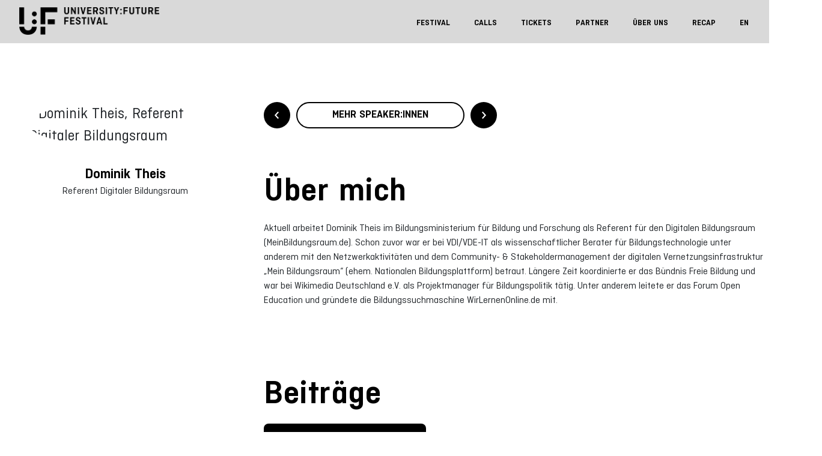

--- FILE ---
content_type: image/svg+xml
request_url: https://festival.hfd.digital/de/wp-content/themes/university-future-festival/assets/img/icn_facebook.svg
body_size: 310
content:
<svg width="70" height="70" viewBox="0 0 70 70" fill="none" xmlns="http://www.w3.org/2000/svg">
<circle cx="35" cy="35" r="35" fill="white"/>
<path d="M63 34.2766C63 19.245 50.68 7.04541 35.5 7.04541C20.32 7.04541 8 19.245 8 34.2766C8 47.4566 17.46 58.4307 30 60.9632V42.446H24.5V34.2766H30V27.4688C30 22.2132 34.3175 17.9379 39.625 17.9379H46.5V26.1073H41C39.4875 26.1073 38.25 27.3327 38.25 28.8304V34.2766H46.5V42.446H38.25V61.3717C52.1375 60.0102 63 48.4097 63 34.2766Z" fill="black"/>
</svg>


--- FILE ---
content_type: application/javascript
request_url: https://festival.hfd.digital/de/wp-content/themes/university-future-festival/assets/js/intersectController.js
body_size: 506
content:


const intersectController = () => {
  const controller = document.querySelector('.controller_holder');
  const observedElement = document.querySelector('.sentinal');
  const headerPart = document.querySelector('.header-part');
  if (! controller ) return;

  const onIntersect = (entries, observer) => {
    if (!entries[0].isIntersecting) {
      controller.classList.add('is-sticky');
      headerPart.classList.add('is-active')
    } else {
      controller.classList.remove('is-sticky');
      headerPart.classList.remove('is-active');
    }
  };

  this.observer = new window.IntersectionObserver(onIntersect);
  this.observer.observe(observedElement);
}

intersectController();